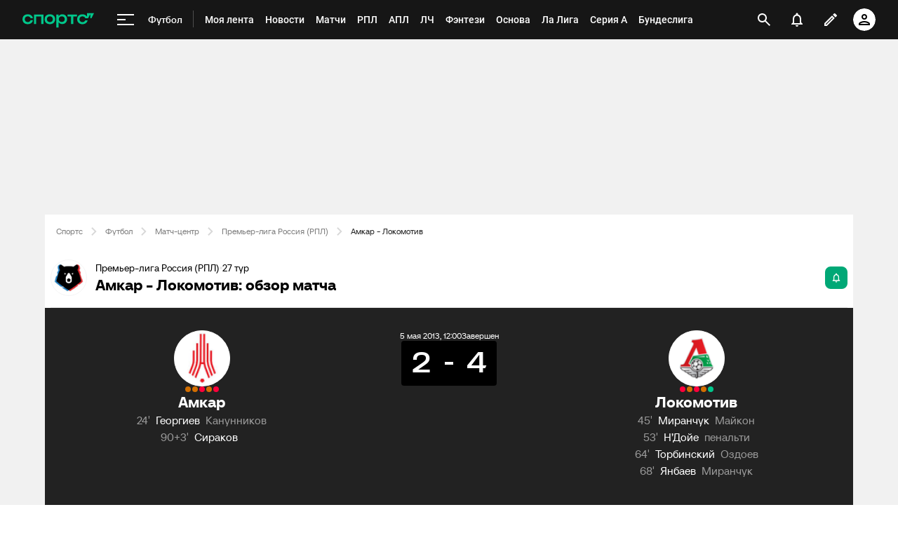

--- FILE ---
content_type: text/css
request_url: https://senoval-master.cdn.sports.ru/roberto-contentos/5/chat-widget/2026-01-22T07:09:14Z/client/assets/index-7bf92d7d.css
body_size: 23442
content:
.bubble-counter{display:inline-block;padding:2px var(--ui-padding-xs);border-radius:var(--ui-radius-md);color:var(--ui-bg);text-align:center}.bubble-counter--red{background-color:var(--ui-danger)}.chat-header[data-v-a9ef86b6]{position:relative;display:flex;height:64px;flex-shrink:0;align-items:center;justify-content:space-between;padding:var(--ui-padding-sm) var(--ui-padding-md);border-bottom:1px solid var(--ui-block-border);background-color:var(--ui-bg-secondary)}.chat-header--mobile[data-v-a9ef86b6]{background-color:var(--ui-inverted-fill)}.chat-header__title[data-v-a9ef86b6]{color:#000;color:var(--ui-content, #000)}.chat-header__title--mobile[data-v-a9ef86b6]{color:var(--ui-inverted-content)}.chat-header--mobile .chat-header__left-content--mobile[data-v-a9ef86b6]{display:flex;flex-grow:1;justify-content:center;color:var(--ui-bg)}.chat-header .chat-header__left-content[data-v-a9ef86b6]{display:flex;align-items:center;gap:var(--ui-margin-3xs)}.chat-header .chat-header__toggle-button[data-v-a9ef86b6]{padding-right:0;padding-left:0}.chat-header .chat-header__toggle-button--hide[data-v-a9ef86b6]{color:var(--ui-tertiary)}.chat-header .chat-header__toggle-button--hide[data-v-a9ef86b6]:hover{color:var(--ui-tertiary);opacity:.7}.chat-header--mobile .chat-header__close-button[data-v-a9ef86b6]{position:absolute;top:50%;right:0;color:var(--ui-bg);transform:translateY(-50%)}.message-base[data-v-e1b11a86]{display:flex;width:100%}.message-base__content[data-v-e1b11a86]{display:flex;width:100%;flex-direction:column}.message-base__header[data-v-e1b11a86]{display:flex;align-items:flex-start;gap:var(--ui-margin-xs)}.message-base__avatar[data-v-e1b11a86]{flex-shrink:0}.message-base__info[data-v-e1b11a86]{display:flex;width:100%;min-width:0;flex-direction:column}.message-base__name-row[data-v-e1b11a86]{display:flex;width:100%;align-items:center;justify-content:space-between}.message-base__user-name[data-v-e1b11a86]{overflow:hidden;color:var(--ui-link);text-decoration:none;text-overflow:ellipsis;white-space:nowrap}.message-base__user-name[data-v-e1b11a86]:hover,.message-base__user-name[data-v-e1b11a86]:focus{text-decoration:underline}.message-base__text[data-v-e1b11a86]{color:var(--ui-content);word-break:break-word}.message-base--clamp-text .message-base__text[data-v-e1b11a86]{display:-webkit-box;overflow:hidden;-webkit-box-orient:vertical;-webkit-line-clamp:2;text-overflow:ellipsis}.message-base__reply-icon[data-v-e1b11a86]{width:24px;height:24px;flex-shrink:0;fill:var(--ui-tertiary)}.chat__divider[data-v-2cc5b21e]{display:flex;align-items:center;justify-content:space-between;margin:var(--ui-margin-xs) 0;color:var(--ui-tertiary);text-align:center}.chat__divider__content[data-v-2cc5b21e]{flex-shrink:0;padding:0 20px}.chat__divider[data-v-2cc5b21e]:before,.chat__divider[data-v-2cc5b21e]:after{width:100%;height:1px;background:var(--ui-tertiary-light);content:""}.empty-state[data-v-3a11ed52]{display:flex;height:100%;flex-direction:column;align-items:center;justify-content:center}.empty-state__content[data-v-3a11ed52]{display:flex;flex-direction:column;align-items:center;justify-content:center}.empty-state__text-block[data-v-3a11ed52]{color:var(--ui-content);text-align:center}.empty-state__text-head[data-v-3a11ed52]{padding-bottom:12px;padding-bottom:var(--ui-padding-sm, 12px)}.empty-state__text-add[data-v-3a11ed52]{max-width:168px;font-size:var(--ui-font-size-body-sm);opacity:.3}.empty-state__picture[data-v-3a11ed52]{position:relative;width:168px;height:116px;margin-bottom:24px;margin-bottom:var(--ui-margin-sm, 24px)}.empty-state__message-img[data-v-3a11ed52]{position:absolute;z-index:1;top:0;right:0;width:136px;height:72px;border-radius:16px;border-radius:var(--ui-radius-md, 16px)}.empty-state__message-img[data-v-3a11ed52]:before,.empty-state__message-img[data-v-3a11ed52]:after{display:block;width:100px;height:6px;margin-left:16px;margin-left:var(--ui-margin-xs, 16px);border-radius:3.6px;content:""}.empty-state__message-img[data-v-3a11ed52]:before{width:52px;margin-top:27px;margin-bottom:6px;background-color:inherit;opacity:.5}.empty-state__message-img[data-v-3a11ed52]:after{background-color:inherit;opacity:.3}.empty-state__message-img--first[data-v-3a11ed52]{background-color:var(--ui-tertiary);background-image:linear-gradient(var(--ui-fill) 100%,transparent)}.empty-state__message-img--second[data-v-3a11ed52]{z-index:2;top:auto;bottom:0;left:0;background-color:var(--ui-primary);background-image:linear-gradient(var(--ui-fill) 100%,transparent)}.send-icon[data-v-614af832]{fill:var(--ui-bg)}.send-icon--disabled[data-v-614af832]{fill:var(--ui-disabled)}.message-actions__icon[data-v-4656ac83]{position:relative;display:inline-block;width:4px;height:4px;background-color:var(--ui-tertiary);border-radius:50%;vertical-align:middle}.message-actions__icon[data-v-4656ac83]:before,.message-actions__icon[data-v-4656ac83]:after{position:absolute;left:0;width:4px;height:4px;background-color:var(--ui-tertiary);border-radius:50%;content:""}.message-actions__icon[data-v-4656ac83]:before{top:-6px}.message-actions__icon[data-v-4656ac83]:after{bottom:-6px}.message-actions__menu:hover .message-actions__icon[data-v-4656ac83],.message-actions__menu:hover .message-actions__icon[data-v-4656ac83]:before,.message-actions__menu:hover .message-actions__icon[data-v-4656ac83]:after{background-color:var(--ui-content)}.message-actions__list[data-v-4656ac83]{position:absolute;z-index:2;top:25px;right:8px;overflow:hidden;width:170px;height:-moz-fit-content;height:fit-content;padding:0;border:1px solid var(--ui-block-border);background:var(--ui-bg);border-radius:var(--ui-radius-sm);box-shadow:0 6px 15px 0 var(--ui-tertiary);list-style-type:none;text-align:left}.message-actions__list--open-bottom[data-v-4656ac83]{top:25px}.message-actions__list--open-top[data-v-4656ac83]{top:auto;bottom:25px}.message-actions__list-item[data-v-4656ac83]{display:block;padding:8px 16px;padding:var(--ui-padding-xs, 8px) var(--ui-padding-md, 16px);color:var(--ui-content);cursor:pointer}.message-actions__list-item[data-v-4656ac83]:hover{color:var(--ui-success)}.message-actions__list-item[data-v-4656ac83]:last-child{border-top:1px solid var(--ui-tertiary-light);color:var(--ui-tertiary)}.message-actions__list-item[data-v-4656ac83]:last-child:hover{color:var(--ui-content)}.message-actions__list-item--red[data-v-4656ac83]:hover{color:var(--ui-danger);opacity:.8}.message-actions[data-v-4656ac83]{position:absolute;right:0;display:flex;width:160px;height:42px;align-items:center;justify-content:flex-end;background-image:linear-gradient(to right,transparent 2%,var(--ui-fill) 55%);cursor:pointer;line-height:25px}.message-actions__item[data-v-4656ac83]{display:flex;width:24px;height:24px;box-sizing:border-box;align-items:center;justify-content:center;border:solid 1px var(--ui-tertiary-light);margin-right:12px;margin-right:var(--ui-margin-2xs, 12px);border-radius:4px;border-radius:var(--ui-radius-xs, 4px)}.message-actions__item[data-v-4656ac83]:hover{background-color:var(--ui-tertiary-light)}.reply-icon[data-v-4656ac83]{width:16px;height:16px;flex-shrink:0;fill:var(--ui-tertiary)}.message-actions__reply[data-v-4656ac83]{display:flex;align-items:center;justify-content:center}.message-actions__reply:hover .reply-icon[data-v-4656ac83]{fill:var(--ui-content)}.message-input[data-v-426494e0]{position:relative;display:flex;box-sizing:border-box;align-items:start;padding:16px;padding:var(--ui-padding-md, 16px);background-color:var(--ui-bg)}.message-input__user-avatar[data-v-426494e0]{flex-shrink:0;margin-right:8px;margin-right:var(--ui-margin-3xs, 8px)}.message-input__form[data-v-426494e0]{display:flex;width:100%;flex-direction:column;align-items:flex-end}.message-input__form-overlay[data-v-426494e0]{position:absolute;z-index:1;width:100%;height:100%;cursor:pointer}.message-input__input-row[data-v-426494e0]{position:relative;display:flex;width:100%;align-items:center;line-height:0}.message-input__textarea-container[data-v-426494e0]{position:relative;display:flex;width:100%;align-items:center}.message-input__textarea[data-v-426494e0]{overflow:hidden;width:100%;min-height:40px;max-height:282px;box-sizing:border-box;padding:11px 16px;padding:11px var(--ui-padding-md, 16px);border:1px solid var(--ui-secondary-light);background-color:var(--ui-bg);border-radius:var(--ui-radius-lg);color:var(--ui-content);font-size:14px;font-size:var(--ui-font-size-body-md, 14px);line-height:16px;outline:none;resize:none}.message-input__submit[data-v-426494e0]{width:40px;height:40px;flex-shrink:0;margin-left:8px;margin-left:var(--ui-margin-3xs, 8px)}.message-input__submit[data-v-426494e0]:disabled{background-color:var(--ui-disabled-fill);cursor:not-allowed}.message-input__submit[data-v-426494e0]:hover:not(:disabled){background-color:var(--ui-primary-hover)}.message-input__parent[data-v-426494e0]{position:absolute;top:0;right:0;left:0;width:100%;padding:4px;padding:var(--ui-padding-2xs, 4px);border-bottom:1px solid var(--ui-block-border);border-left:2px solid var(--ui-primary);margin-bottom:8px;margin-bottom:var(--ui-margin-3xs, 8px);background-color:var(--ui-bg);border-top-left-radius:4px;border-top-right-radius:4px;transform:translateY(-100%)}.message-input__parent-message[data-v-426494e0] .message-base__text,.message-input__parent-message[data-v-426494e0] .message-base__user-name{font-size:12px;font-size:var(--ui-font-size-body-sm, 12px)}.message-input__parent-close[data-v-426494e0]{padding:0;border:none;margin:0;background:none;color:var(--ui-secondary);cursor:pointer;font-size:16px;line-height:1}.message-input--mobile[data-v-426494e0]{padding:4px;padding:var(--ui-padding-xs, 4px)}.message-input__textarea--mobile[data-v-426494e0]{font-size:var(--ui-font-size-body-xs)}.message[data-v-2cb78d90]{position:relative;padding:var(--ui-padding-xs) var(--ui-padding-md) 0 var(--ui-padding-xs)}.message[data-v-2cb78d90]:hover,.message--selected[data-v-2cb78d90]{background-color:var(--ui-tertiary-light)}.message__content a[data-v-2cb78d90]{color:var(--ui-link);text-decoration:none}.message__parent[data-v-2cb78d90]{display:flex;align-items:center;margin:4px 0;margin:var(--ui-margin-4xs, 4px) 0}.message__parent-icon[data-v-2cb78d90]{width:16px;height:16px;flex-shrink:0;align-self:flex-start;margin-right:8px;margin-right:var(--ui-margin-3xs, 8px);fill:var(--ui-content)}.message__check[data-v-2cb78d90]{position:absolute;right:0;display:flex;width:24px;height:24px;box-sizing:border-box;align-items:center;justify-content:center;padding:7px 5px;margin-right:12px;margin-right:var(--ui-margin-2xs, 12px);background-color:var(--ui-fill-hover);border-radius:50%}.message__check-container[data-v-2cb78d90]{position:absolute;top:50%;left:50%;display:flex;width:100%;height:38px;align-items:center;justify-content:center;background:transparent;transform:translate(-50%,-50%)}.message__actions[data-v-2cb78d90]{position:absolute;top:0;right:0;display:block}.message__actions--mobile[data-v-2cb78d90]{display:block}.message__parent-content[data-v-2cb78d90]{display:flex;min-width:0;flex-direction:column;word-wrap:break-word}.message--your-message[data-v-2cb78d90]{background:var(--ui-success-bg)}.message--your-message[data-v-2cb78d90]:hover{background:var(--ui-tertiary-light)}.message-appear-enter-active[data-v-2cb78d90]{overflow:hidden;max-height:0;animation:message-appear-2cb78d90 .5s linear}@keyframes message-appear-2cb78d90{0%{max-height:0;opacity:0}25%{opacity:1}to{max-height:100%}}.message__time[data-v-2cb78d90],.message__parent-text[data-v-2cb78d90]{color:var(--ui-content)}.message-list-wrapper[data-v-2c6b920d]{position:relative;display:flex;overflow:hidden;flex-grow:1;flex-shrink:1}.message--last[data-v-2c6b920d]{padding-bottom:8px;padding-bottom:var(--ui-padding-xs, 8px)}.message-list-wrapper[data-v-2c6b920d]:after{position:absolute;z-index:1;top:0;width:100%;height:40px;background:linear-gradient(to bottom,var(--ui-bg),transparent);content:""}.message-list[data-v-2c6b920d]{position:relative;display:flex;flex-direction:column;flex-grow:1;border-bottom:1px solid var(--ui-block-border);background-color:var(--ui-fill);overflow-y:scroll;scrollbar-color:var(--ui-tertiary) transparent;scrollbar-width:thin}.message-list--loading[data-v-2c6b920d]{pointer-events:none}.message-list--empty[data-v-2c6b920d]{overflow:hidden;pointer-events:none}.message-list--mobile[data-v-2c6b920d]{padding:4px;padding:var(--ui-padding-2xs, 4px)}.message-list[data-v-2c6b920d]::-webkit-scrollbar{width:6px}.message-list[data-v-2c6b920d]::-webkit-scrollbar-track{background:transparent}.message-list[data-v-2c6b920d]::-webkit-scrollbar-thumb{background-color:var(--ui-tertiary);border-radius:3px}.message-list[data-v-2c6b920d]::-webkit-scrollbar-thumb:hover{background-color:var(--ui-tertiary-hover)}.pinned-container[data-v-9da51bea]{border-bottom:1px solid var(--ui-block-border);background-color:var(--ui-bg)}.pinned-message[data-v-9da51bea]{padding:8px 12px;padding:var(--ui-padding-xs, 8px) var(--ui-padding-sm, 12px)}.pinned-message__icon[data-v-9da51bea]{display:flex;width:20px;height:20px;color:var(--ui-primary)}.pinned-message__unpin-wrapper[data-v-9da51bea]{position:relative}.pinned-message__unpin[data-v-9da51bea]{display:flex;align-items:center;justify-content:center;cursor:pointer;transition:color .2s ease}.pinned-message__unpin[data-v-9da51bea]:hover{color:var(--ui-danger)}.pinned-message__unpin--disabled[data-v-9da51bea]{cursor:default}.pinned-message__confirm[data-v-9da51bea]{position:absolute;z-index:100;top:100%;right:0;width:220px;padding:8px;border:1px solid var(--ui-block-border);margin-top:4px;background:white;background:var(--ui-background, white);border-radius:4px;box-shadow:0 2px 8px #0000001a}.pinned-message__confirm-actions[data-v-9da51bea]{display:flex;justify-content:center;padding-top:8px;gap:8px}.chat-base[data-v-b7df8d48]{display:flex;overflow:hidden;width:100%;height:100%;flex-direction:column}.chat-base__content[data-v-b7df8d48]{position:relative;display:flex;overflow:hidden;height:calc(100% - 48px);max-height:calc(100% - 48px);flex:1;flex-direction:column}.chat-base__mobile-reply[data-v-b7df8d48]{position:relative;display:flex;flex-direction:column;padding:8px 12px;border-top:1px solid var(--ui-block-border);background-color:var(--ui-tertiary-light)}.chat-base__mobile-reply-actions[data-v-b7df8d48]{display:flex;align-items:center;justify-content:flex-end;gap:8px}.chat-base__mobile-reply-button[data-v-b7df8d48]{width:100%;flex:1;margin-left:4px}.chat[data-v-14ef73a2]{position:relative;display:flex;overflow:hidden;flex-direction:column;border:1px solid var(--ui-block-border);background-color:var(--ui-bg);border-radius:var(--ui-radius-md);transition:height .2s ease}.chat.chat--hide[data-v-14ef73a2]{height:64px}.chat-mobile-container[data-v-14ef73a2]{display:none!important}.chat-mobile-float-button[data-v-14ef73a2]{position:fixed;z-index:100;right:16px;bottom:60px;display:flex;width:56px;height:56px;align-items:center;justify-content:center;border:none;background-color:var(--ui-primary);border-radius:50%;box-shadow:0 4px 8px rgb(var(--ui-content) / 20%)}.chat-mobile-float-button svg[data-v-14ef73a2]{width:24px;height:24px;color:var(--ui-bg);fill:var(--ui-content)}.chat-mobile[data-v-14ef73a2]{position:fixed;z-index:201;inset:0;transform:translateY(100%);transition:transform .3s ease}.chat-mobile--open[data-v-14ef73a2]{transform:translateY(0)}.ui-avatar[data-v-95a7be61]{position:relative;display:flex;overflow:hidden;box-sizing:border-box;aspect-ratio:1;background:#fff;background:var(--ui-bg, #fff);border-radius:var(--ui-radius-round)}.ui-avatar--6xs[data-v-95a7be61]{width:16px;height:16px}.ui-avatar--5xs[data-v-95a7be61]{width:24px;height:24px}.ui-avatar--4xs[data-v-95a7be61]{width:28px;height:28px}.ui-avatar--3xs[data-v-95a7be61]{width:32px;height:32px}.ui-avatar--2xs[data-v-95a7be61]{width:36px;height:36px}.ui-avatar--xs[data-v-95a7be61]{width:40px;height:40px}.ui-avatar--sm[data-v-95a7be61]{width:44px;height:44px}.ui-avatar--md[data-v-95a7be61]{width:48px;height:48px}.ui-avatar--lg[data-v-95a7be61]{width:56px;height:56px}.ui-avatar--xl[data-v-95a7be61]{width:64px;height:64px}.ui-avatar--2xl[data-v-95a7be61]{width:72px;height:72px}.ui-avatar--3xl[data-v-95a7be61]{width:80px;height:80px}.ui-avatar--4xl[data-v-95a7be61]{width:88px;height:88px}.ui-avatar--5xl[data-v-95a7be61]{width:96px;height:96px}.ui-avatar--6xl[data-v-95a7be61]{width:144px;height:144px}.ui-image[data-v-95a7be61]{padding:2px;border:.5px solid #f4f4f4;border:.5px solid var(--ui-fill, #f4f4f4);border-radius:var(--ui-radius-round)}.preloader-icon[data-v-08d19020]{--ui-kit-preloader-icon-color-default: var(--ui-content);--ui-kit-preloader-icon-color-danger: var(--ui-danger, #ff003c);--ui-kit-preloader-icon-color-base: var(--ui-primary, #00aa32);--ui-kit-preloader-icon-color-warning: var(--ui-kit-palette-orange-500);--ui-kit-preloader-icon-size-small: .5rem;--ui-kit-preloader-icon-size-medium: 1rem;--ui-kit-preloader-icon-size-large: 2rem;display:inline-block;width:2rem;height:2rem;border:2px solid;animation:rotation-08d19020 1s linear infinite;border-radius:50%}.preloader-icon--base[data-v-08d19020]{border-color:var(--ui-kit-preloader-icon-color-base);border-right-color:transparent}.preloader-icon--danger[data-v-08d19020]{border-color:var(--ui-kit-preloader-icon-color-danger);border-right-color:transparent}.preloader-icon--warning[data-v-08d19020]{border-color:var(--ui-kit-preloader-icon-color-warning);border-right-color:transparent}.preloader-icon--default[data-v-08d19020]{border-color:var(--ui-kit-preloader-icon-color-default);border-right-color:transparent}.preloader-icon--small[data-v-08d19020]{width:var(--ui-kit-preloader-icon-size-small);height:var(--ui-kit-preloader-icon-size-small);border-width:1px}.preloader-icon--medium[data-v-08d19020]{width:var(--ui-kit-preloader-icon-size-medium);height:var(--ui-kit-preloader-icon-size-medium)}.preloader-icon--large[data-v-08d19020]{width:var(--ui-kit-preloader-icon-size-large);height:var(--ui-kit-preloader-icon-size-large)}@keyframes rotation-08d19020{0%{transform:rotate(0)}to{transform:rotate(360deg)}}.ui-button[data-v-00f0d229]{position:relative;display:inline-flex;align-items:center;justify-content:center;border-radius:4px;border-radius:var(--ui-radius-xs, 4px);fill:currentcolor;text-decoration:none;-webkit-user-select:none;-moz-user-select:none;user-select:none}.ui-button[data-v-00f0d229]:disabled{background-color:#f4f4f4;background-color:var(--ui-disabled-fill, #f4f4f4);color:#d8d8d8;color:var(--ui-disabled, #d8d8d8);cursor:auto}.ui-button[data-v-00f0d229]:disabled:hover{background-color:#f4f4f4;background-color:var(--ui-disabled-fill, #f4f4f4);color:#d8d8d8;color:var(--ui-disabled, #d8d8d8)}.ui-button--size-sm[data-v-00f0d229]{min-width:32px;max-height:32px;padding:4px;padding:var(--ui-padding-2xs, 4px)}.ui-button--size-md[data-v-00f0d229]{min-width:40px;max-height:40px;padding:8px;padding:var(--ui-padding-xs, 8px)}.ui-button--align-left[data-v-00f0d229]{padding-right:24px;padding-right:var(--ui-padding-lg, 24px);padding-left:16px;padding-left:var(--ui-padding-md, 16px)}.ui-button--align-center[data-v-00f0d229]{padding-right:24px;padding-right:var(--ui-padding-lg, 24px);padding-left:24px;padding-left:var(--ui-padding-lg, 24px)}.ui-button--align-right[data-v-00f0d229]{padding-right:16px;padding-right:var(--ui-padding-md, 16px);padding-left:24px;padding-left:var(--ui-padding-lg, 24px)}.ui-button--short[data-v-00f0d229]{padding:8px;padding:var(--ui-padding-xs, 8px)}.ui-button--full-width[data-v-00f0d229]{width:100%}.ui-button--rounded[data-v-00f0d229]{border-radius:100px;border-radius:var(--ui-radius-round, 100px)}.ui-button--primary-default[data-v-00f0d229]{background-color:#00c78b;background-color:var(--ui-primary, #00c78b);color:#fff;color:var(--ui-button-content, #fff)}.ui-button--primary-default[data-v-00f0d229]:hover{background-color:#21a67e;background-color:var(--ui-primary-hover, #21a67e)}.ui-button--primary-success[data-v-00f0d229]{background-color:#00c78b;background-color:var(--ui-primary, #00c78b);color:#fff;color:var(--ui-button-content, #fff)}.ui-button--primary-success[data-v-00f0d229]:hover{background-color:#21a67e;background-color:var(--ui-primary-hover, #21a67e)}.ui-button--primary-danger[data-v-00f0d229]{background-color:#ff003c;background-color:var(--ui-danger, #ff003c);color:#fff;color:var(--ui-button-content, #fff)}.ui-button--primary-danger[data-v-00f0d229]:hover{background-color:#ff4c77;background-color:var(--ui-danger-hover, #ff4c77)}.ui-button--secondary-default[data-v-00f0d229]{background-color:#f4f4f4;background-color:var(--ui-fill, #f4f4f4);color:#222;color:var(--ui-content, #222)}.ui-button--secondary-default[data-v-00f0d229]:hover{background-color:#eaeaea;background-color:var(--ui-fill-hover, #eaeaea)}.ui-button--secondary-success[data-v-00f0d229]{background-color:#d9ffed;background-color:var(--ui-success-bg, #d9ffed);color:#00c78b;color:var(--ui-success, #00c78b)}.ui-button--secondary-success[data-v-00f0d229]:hover{color:#21a67e;color:var(--ui-success-hover, #21a67e)}.ui-button--secondary-danger[data-v-00f0d229]{background-color:#ffe7eb;background-color:var(--ui-danger-bg, #ffe7eb);color:#ff003c;color:var(--ui-danger, #ff003c)}.ui-button--secondary-danger[data-v-00f0d229]:hover{color:#ff4c77;color:var(--ui-danger-hover, #ff4c77)}.ui-button--tertiary-default[data-v-00f0d229]{color:#505050;color:var(--ui-additional, #505050)}.ui-button--tertiary-default[data-v-00f0d229]:hover{color:#7f7f7f;color:var(--ui-secondary, #7f7f7f)}.ui-button--tertiary-default[data-v-00f0d229]:disabled{background-color:transparent}.ui-button--tertiary-default[data-v-00f0d229]:disabled:hover{background-color:transparent;color:#d8d8d8;color:var(--ui-disabled, #d8d8d8)}.ui-button--tertiary-success[data-v-00f0d229]{color:#00c78b;color:var(--ui-success, #00c78b)}.ui-button--tertiary-success[data-v-00f0d229]:hover{color:#21a67e;color:var(--ui-success-hover, #21a67e)}.ui-button--tertiary-success[data-v-00f0d229]:disabled{background-color:transparent}.ui-button--tertiary-success[data-v-00f0d229]:disabled:hover{background-color:transparent;color:#d8d8d8;color:var(--ui-disabled, #d8d8d8)}.ui-button--tertiary-danger[data-v-00f0d229]{color:#ff003c;color:var(--ui-danger, #ff003c)}.ui-button--tertiary-danger[data-v-00f0d229]:hover{color:#ff4c77;color:var(--ui-danger-hover, #ff4c77)}.ui-button--tertiary-danger[data-v-00f0d229]:disabled{background-color:transparent}.ui-button--tertiary-danger[data-v-00f0d229]:disabled:hover{background-color:transparent;color:#d8d8d8;color:var(--ui-disabled, #d8d8d8)}.ui-button__content[data-v-00f0d229]{display:inline-flex;font-family:Roboto,sans-serif;font-family:var(--ui-kit-font-family-roboto, Roboto, sans-serif);font-size:12px;font-size:var(--ui-font-size-body-sm, 12px);font-weight:700;font-weight:var(--ui-kit-font-weight-bold, bold);line-height:2em;white-space:nowrap}.ui-button__icon[data-v-00f0d229]{display:flex}.ui-button__icon-left[data-v-00f0d229]{margin-right:4px;margin-right:var(--ui-margin-4xs, 4px)}.ui-button__icon-right[data-v-00f0d229]{margin-left:4px;margin-left:var(--ui-margin-4xs, 4px)}.ui-button__preloader[data-v-00f0d229]{position:absolute;inset:0;display:flex;align-items:center;justify-content:center;background-color:inherit;border-radius:inherit}.ui-button__preloader~.ui-button__content[data-v-00f0d229]{color:transparent}.ui-button__preloader~.ui-button__icon[data-v-00f0d229]{color:transparent}.ui-button__preloader-icon[data-v-00f0d229]{width:16px;height:16px;border-color:currentcolor;border-right-color:transparent}


--- FILE ---
content_type: text/javascript
request_url: https://senoval.cdn.sports.ru/online-fans/football-online/static/_virtual___federation_fn_import-44c78eb0.js
body_size: 2398
content:
const W="modulepreload",J=function(e){return"https://senoval.cdn.sports.ru/online-fans/football-online/"+e},I={},M=function(n,i,r){if(!i||i.length===0)return n();const t=document.getElementsByTagName("link");return Promise.all(i.map(s=>{if(s=J(s),s in I)return;I[s]=!0;const u=s.endsWith(".css"),$=u?'[rel="stylesheet"]':"";if(!!r)for(let a=t.length-1;a>=0;a--){const d=t[a];if(d.href===s&&(!u||d.rel==="stylesheet"))return}else if(document.querySelector(`link[href="${s}"]${$}`))return;const c=document.createElement("link");if(c.rel=u?"stylesheet":W,u||(c.as="script",c.crossOrigin=""),c.href=s,document.head.appendChild(c),u)return new Promise((a,d)=>{c.addEventListener("load",a),c.addEventListener("error",()=>d(new Error(`Unable to preload CSS for ${s}`)))})})).then(()=>n()).catch(s=>{const u=new Event("vite:preloadError",{cancelable:!0});if(u.payload=s,window.dispatchEvent(u),!u.defaultPrevented)throw s})},k="[0-9A-Za-z-]+",y=`(?:\\+(${k}(?:\\.${k})*))`,R="0|[1-9]\\d*",w="[0-9]+",z="\\d*[a-zA-Z-][a-zA-Z0-9-]*",U=`(?:${w}|${z})`,Q=`(?:-?(${U}(?:\\.${U})*))`,q=`(?:${R}|${z})`,H=`(?:-(${q}(?:\\.${q})*))`,T=`${R}|x|X|\\*`,_=`[v=\\s]*(${T})(?:\\.(${T})(?:\\.(${T})(?:${H})?${y}?)?)?`,Y=`^\\s*(${_})\\s+-\\s+(${_})\\s*$`,A=`(${w})\\.(${w})\\.(${w})`,j=`[v=\\s]*${A}${Q}?${y}?`,b="((?:<|>)?=?)",m=`(\\s*)${b}\\s*(${j}|${_})`,Z="(?:~>?)",ee=`(\\s*)${Z}\\s+`,D="(?:\\^)",re=`(\\s*)${D}\\s+`,te="(<|>)?=?\\s*\\*",ne=`^${D}${_}$`,se=`(${R})\\.(${R})\\.(${R})`,ie=`v?${se}${H}?${y}?`,ue=`^${Z}${_}$`,ce=`^${b}\\s*${_}$`,ae=`^${b}\\s*(${ie})$|^$`,$e="^\\s*>=\\s*0.0.0\\s*$";function l(e){return new RegExp(e)}function f(e){return!e||e.toLowerCase()==="x"||e==="*"}function F(...e){return n=>e.reduce((i,r)=>r(i),n)}function X(e){return e.match(l(ae))}function B(e,n,i,r){const t=`${e}.${n}.${i}`;return r?`${t}-${r}`:t}function fe(e){return e.replace(l(Y),(n,i,r,t,s,u,$,o,c,a,d,p)=>(f(r)?i="":f(t)?i=`>=${r}.0.0`:f(s)?i=`>=${r}.${t}.0`:i=`>=${i}`,f(c)?o="":f(a)?o=`<${+c+1}.0.0-0`:f(d)?o=`<${c}.${+a+1}.0-0`:p?o=`<=${c}.${a}.${d}-${p}`:o=`<=${o}`,`${i} ${o}`.trim()))}function oe(e){return e.replace(l(m),"$1$2$3")}function le(e){return e.replace(l(ee),"$1~")}function de(e){return e.replace(l(re),"$1^")}function pe(e){return e.trim().split(/\s+/).map(n=>n.replace(l(ne),(i,r,t,s,u)=>f(r)?"":f(t)?`>=${r}.0.0 <${+r+1}.0.0-0`:f(s)?r==="0"?`>=${r}.${t}.0 <${r}.${+t+1}.0-0`:`>=${r}.${t}.0 <${+r+1}.0.0-0`:u?r==="0"?t==="0"?`>=${r}.${t}.${s}-${u} <${r}.${t}.${+s+1}-0`:`>=${r}.${t}.${s}-${u} <${r}.${+t+1}.0-0`:`>=${r}.${t}.${s}-${u} <${+r+1}.0.0-0`:r==="0"?t==="0"?`>=${r}.${t}.${s} <${r}.${t}.${+s+1}-0`:`>=${r}.${t}.${s} <${r}.${+t+1}.0-0`:`>=${r}.${t}.${s} <${+r+1}.0.0-0`)).join(" ")}function _e(e){return e.trim().split(/\s+/).map(n=>n.replace(l(ue),(i,r,t,s,u)=>f(r)?"":f(t)?`>=${r}.0.0 <${+r+1}.0.0-0`:f(s)?`>=${r}.${t}.0 <${r}.${+t+1}.0-0`:u?`>=${r}.${t}.${s}-${u} <${r}.${+t+1}.0-0`:`>=${r}.${t}.${s} <${r}.${+t+1}.0-0`)).join(" ")}function he(e){return e.split(/\s+/).map(n=>n.trim().replace(l(ce),(i,r,t,s,u,$)=>{const o=f(t),c=o||f(s),a=c||f(u);return r==="="&&a&&(r=""),$="",o?r===">"||r==="<"?"<0.0.0-0":"*":r&&a?(c&&(s=0),u=0,r===">"?(r=">=",c?(t=+t+1,s=0,u=0):(s=+s+1,u=0)):r==="<="&&(r="<",c?t=+t+1:s=+s+1),r==="<"&&($="-0"),`${r+t}.${s}.${u}${$}`):c?`>=${t}.0.0${$} <${+t+1}.0.0-0`:a?`>=${t}.${s}.0${$} <${t}.${+s+1}.0-0`:i})).join(" ")}function Re(e){return e.trim().replace(l(te),"")}function ve(e){return e.trim().replace(l($e),"")}function g(e,n){return e=+e||e,n=+n||n,e>n?1:e===n?0:-1}function we(e,n){const{preRelease:i}=e,{preRelease:r}=n;if(i===void 0&&r)return 1;if(i&&r===void 0)return-1;if(i===void 0&&r===void 0)return 0;for(let t=0,s=i.length;t<=s;t++){const u=i[t],$=r[t];if(u!==$)return u===void 0&&$===void 0?0:u?$?g(u,$):-1:1}return 0}function v(e,n){return g(e.major,n.major)||g(e.minor,n.minor)||g(e.patch,n.patch)||we(e,n)}function C(e,n){return e.version===n.version}function ge(e,n){switch(e.operator){case"":case"=":return C(e,n);case">":return v(e,n)<0;case">=":return C(e,n)||v(e,n)<0;case"<":return v(e,n)>0;case"<=":return C(e,n)||v(e,n)>0;case void 0:return!0;default:return!1}}function Ee(e){return F(pe,_e,he,Re)(e)}function Le(e){return F(fe,oe,le,de)(e.trim()).split(/\s+/).join(" ")}function Pe(e,n){if(!e)return!1;const t=Le(n).split(" ").map(p=>Ee(p)).join(" ").split(/\s+/).map(p=>ve(p)),s=X(e);if(!s)return!1;const[,u,,$,o,c,a]=s,d={operator:u,version:B($,o,c,a),major:$,minor:o,patch:c,preRelease:a?.split(".")};for(const p of t){const V=X(p);if(!V)return!1;const[,G,,O,x,S,P]=V,K={operator:G,version:B(O,x,S,P),major:O,minor:x,patch:S,preRelease:P?.split(".")};if(!ge(K,d))return!1}return!0}const E={vue:{get:()=>()=>h(new URL("__federation_shared_vue-b247f3c8.js",import.meta.url).href),import:!0},"@frontend/pinia":{get:()=>()=>h(new URL("__federation_shared_@frontend/pinia-a0bde43b.js",import.meta.url).href),import:!0},"@frontend/ad-core":{get:()=>()=>h(new URL("__federation_shared_@frontend/ad-core-deaf5985.js",import.meta.url).href),import:!0},"@frontend/ads-adapter":{get:()=>()=>h(new URL("__federation_shared_@frontend/ads-adapter-203be3d7.js",import.meta.url).href),import:!0},"@frontend/application-props":{get:()=>()=>h(new URL("__federation_shared_@frontend/application-props-70484452.js",import.meta.url).href),import:!0}},L=Object.create(null);async function ye(e,n="default"){return L[e]?new Promise(i=>i(L[e])):await Te(e,n)||Ce(e)}async function h(e){return M(()=>import(e),[])}async function Te(e,n){let i=null;if(globalThis?.__federation_shared__?.[n]?.[e]){const r=globalThis.__federation_shared__[n][e],t=Object.keys(r)[0],s=Object.values(r)[0];E[e]?.requiredVersion?Pe(t,E[e].requiredVersion)?i=await(await s.get())():console.log(`provider support ${e}(${t}) is not satisfied requiredVersion(\${moduleMap[name].requiredVersion})`):i=await(await s.get())()}if(i)return N(i,e)}async function Ce(e){if(E[e]?.import){let n=await(await E[e].get())();return N(n,e)}else console.error("consumer config import=false,so cant use callback shared module")}function N(e,n){return typeof e.default=="function"?(Object.keys(e).forEach(i=>{i!=="default"&&(e.default[i]=e[i])}),L[n]=e.default,e.default):(e.default&&(e=Object.assign({},e.default,e)),L[n]=e,e)}export{M as _,ye as i};
